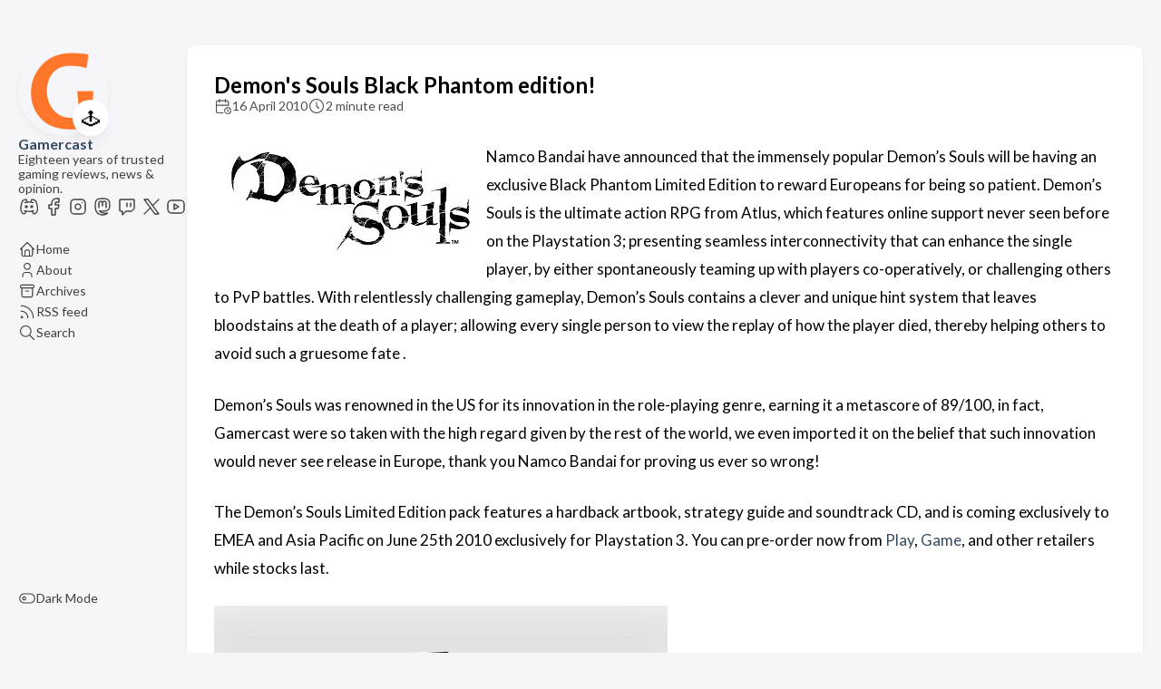

--- FILE ---
content_type: text/html
request_url: https://www.gamercast.net/demon-s-souls/
body_size: 6860
content:
<!DOCTYPE html>
<html lang="en-gb" dir="ltr">
    <head><meta charset='utf-8'>
<meta name='viewport' content='width=device-width, initial-scale=1'><meta name='description' content='Namco Bandai have announced that the immensely popular Demon’s Souls will be having an exclusive Black Phantom Limited Edition to reward Europeans for being so patient. Demon’s Souls is the ultimate action RPG from Atlus, which features online support never seen before on the Playstation 3; presenting seamless interconnectivity that can enhance the single player, by either spontaneously teaming up with players co-operatively, or challenging others to PvP battles. With relentlessly challenging gameplay, Demon’s Souls contains a clever and unique hint system that leaves bloodstains at the death of a player; allowing every single person to view the replay of how the player died, thereby helping others to avoid such a gruesome fate .'>
<title>Demon&#39;s Souls Black Phantom edition!</title>

<link rel='canonical' href='https://www.gamercast.net/demon-s-souls/'>

<link rel="stylesheet" href="/scss/style.min.be0a3a8b65bb4727d53000a05511e32aca2f4e4faf95eca3d76b2985a00283b6.css"><meta property='og:title' content='Demon&#39;s Souls Black Phantom edition!'>
<meta property='og:description' content='Namco Bandai have announced that the immensely popular Demon’s Souls will be having an exclusive Black Phantom Limited Edition to reward Europeans for being so patient. Demon’s Souls is the ultimate action RPG from Atlus, which features online support never seen before on the Playstation 3; presenting seamless interconnectivity that can enhance the single player, by either spontaneously teaming up with players co-operatively, or challenging others to PvP battles. With relentlessly challenging gameplay, Demon’s Souls contains a clever and unique hint system that leaves bloodstains at the death of a player; allowing every single person to view the replay of how the player died, thereby helping others to avoid such a gruesome fate .'>
<meta property='og:url' content='https://www.gamercast.net/demon-s-souls/'>
<meta property='og:site_name' content='Gamercast'>
<meta property='og:type' content='article'><meta property='article:section' content='Post' /><meta property='article:published_time' content='2010-04-16T08:35:38&#43;00:00'/><meta property='article:modified_time' content='2010-04-16T08:35:38&#43;00:00'/>
<meta name="twitter:title" content="Demon&#39;s Souls Black Phantom edition!">
<meta name="twitter:description" content="Namco Bandai have announced that the immensely popular Demon’s Souls will be having an exclusive Black Phantom Limited Edition to reward Europeans for being so patient. Demon’s Souls is the ultimate action RPG from Atlus, which features online support never seen before on the Playstation 3; presenting seamless interconnectivity that can enhance the single player, by either spontaneously teaming up with players co-operatively, or challenging others to PvP battles. With relentlessly challenging gameplay, Demon’s Souls contains a clever and unique hint system that leaves bloodstains at the death of a player; allowing every single person to view the replay of how the player died, thereby helping others to avoid such a gruesome fate .">
<link rel="alternate" type="application/rss+xml" title="Gamercast" href="https://www.gamercast.net/index.xml" />

<link rel="me" href="https://mstdn.gamercast.net/@paul">
<link rel="me" href="https://mstdn.gamercast.net/@RoofusLukas">

<script type="text/javascript">
  var _paq = window._paq = window._paq || [];
   
  _paq.push(["disableCookies"]);
  _paq.push(['trackPageView']);
  _paq.push(['enableLinkTracking']);
  (function() {
    var u="https://stats.gamercast.net/";
    _paq.push(['setTrackerUrl', u+'matomo.php']);
    _paq.push(['setSiteId', '1']);
    var d=document, g=d.createElement('script'), s=d.getElementsByTagName('script')[0];
    g.type='text/javascript'; g.async=true; g.src=u+'matomo.js'; s.parentNode.insertBefore(g,s);
  })();
</script>
    </head>
    <body class="
    article-page
    ">
    <script>
        (function() {
            const colorSchemeKey = 'StackColorScheme';
            if(!localStorage.getItem(colorSchemeKey)){
                localStorage.setItem(colorSchemeKey, "auto");
            }
        })();
    </script><script>
    (function() {
        const colorSchemeKey = 'StackColorScheme';
        const colorSchemeItem = localStorage.getItem(colorSchemeKey);
        const supportDarkMode = window.matchMedia('(prefers-color-scheme: dark)').matches === true;

        if (colorSchemeItem == 'dark' || colorSchemeItem === 'auto' && supportDarkMode) {
            

            document.documentElement.dataset.scheme = 'dark';
        } else {
            document.documentElement.dataset.scheme = 'light';
        }
    })();
</script>
<div class="container main-container flex on-phone--column extended"><aside class="sidebar left-sidebar sticky ">
    <button class="hamburger hamburger--spin" type="button" id="toggle-menu" aria-label="Toggle Menu">
        <span class="hamburger-box">
            <span class="hamburger-inner"></span>
        </span>
    </button>

    <header>
        
            
            <figure class="site-avatar">
                <a href="/">
                
                    
                    
                    
                        
                        <img src="/img/g_hu67d84053ea181d5a68d47ff27da78760_6863_300x0_resize_box_3.png" width="300"
                            height="300" class="site-logo" loading="lazy" alt="Avatar">
                    
                
                </a>
                
                    <span class="emoji">🕹️</span>
                
            </figure>
            
        
        
        <div class="site-meta">
            <h1 class="site-name"><a href="/">Gamercast</a></h1>
            <h2 class="site-description">Eighteen years of trusted gaming reviews, news &amp; opinion.</h2>
        </div>
    </header><ol class="social-menu">
            
                <li>
                    <a 
                        href='https://discord.gg/ReetzaKzsC'
                        target="_blank"
                        title="Discord"
                        rel="me"
                    >
                        
                        
                            <svg xmlns="http://www.w3.org/2000/svg" class="icon icon-tabler icon-tabler-brand-discord" width="44" height="44" viewBox="0 0 24 24" stroke-width="1.5" stroke="#2c3e50" fill="none" stroke-linecap="round" stroke-linejoin="round">
  <path stroke="none" d="M0 0h24v24H0z" fill="none"/>
  <circle cx="9" cy="12" r="1" />
  <circle cx="15" cy="12" r="1" />
  <path d="M7.5 7.5c3.5 -1 5.5 -1 9 0" />
  <path d="M7 16.5c3.5 1 6.5 1 10 0" />
  <path d="M15.5 17c0 1 1.5 3 2 3c1.5 0 2.833 -1.667 3.5 -3c.667 -1.667 .5 -5.833 -1.5 -11.5c-1.457 -1.015 -3 -1.34 -4.5 -1.5l-1 2.5" />
  <path d="M8.5 17c0 1 -1.356 3 -1.832 3c-1.429 0 -2.698 -1.667 -3.333 -3c-.635 -1.667 -.476 -5.833 1.428 -11.5c1.388 -1.015 2.782 -1.34 4.237 -1.5l1 2.5" />
</svg>
                        
                    </a>
                </li>
            
                <li>
                    <a 
                        href='https://www.facebook.com/Gamercast.net'
                        target="_blank"
                        title="Facebook"
                        rel="me"
                    >
                        
                        
                            <svg xmlns="http://www.w3.org/2000/svg" class="icon icon-tabler icon-tabler-brand-facebook" width="44" height="44" viewBox="0 0 24 24" stroke-width="1.5" stroke="#2c3e50" fill="none" stroke-linecap="round" stroke-linejoin="round">
  <path stroke="none" d="M0 0h24v24H0z" fill="none"/>
  <path d="M7 10v4h3v7h4v-7h3l1 -4h-4v-2a1 1 0 0 1 1 -1h3v-4h-3a5 5 0 0 0 -5 5v2h-3" />
</svg>
                        
                    </a>
                </li>
            
                <li>
                    <a 
                        href='https://www.instagram.com/gamercastdotnet/'
                        target="_blank"
                        title="Instagram"
                        rel="me"
                    >
                        
                        
                            <svg xmlns="http://www.w3.org/2000/svg" class="icon icon-tabler icon-tabler-brand-instagram" width="44" height="44" viewBox="0 0 24 24" stroke-width="1.5" stroke="#2c3e50" fill="none" stroke-linecap="round" stroke-linejoin="round">
  <path stroke="none" d="M0 0h24v24H0z" fill="none"/>
  <rect x="4" y="4" width="16" height="16" rx="4" />
  <circle cx="12" cy="12" r="3" />
  <line x1="16.5" y1="7.5" x2="16.5" y2="7.501" />
</svg>
                        
                    </a>
                </li>
            
                <li>
                    <a 
                        href='https://mstdn.gamercast.net/public/local'
                        target="_blank"
                        title="Mastodon"
                        rel="me"
                    >
                        
                        
                            <svg xmlns="http://www.w3.org/2000/svg" class="icon icon-tabler icon-tabler-brand-mastodon" width="24" height="24" viewBox="0 0 24 24" stroke-width="2" stroke="currentColor" fill="none" stroke-linecap="round" stroke-linejoin="round">
   <path stroke="none" d="M0 0h24v24H0z" fill="none"></path>
   <path d="M18.648 15.254c-1.816 1.763 -6.648 1.626 -6.648 1.626a18.262 18.262 0 0 1 -3.288 -.256c1.127 1.985 4.12 2.81 8.982 2.475c-1.945 2.013 -13.598 5.257 -13.668 -7.636l-.026 -1.154c0 -3.036 .023 -4.115 1.352 -5.633c1.671 -1.91 6.648 -1.666 6.648 -1.666s4.977 -.243 6.648 1.667c1.329 1.518 1.352 2.597 1.352 5.633s-.456 4.074 -1.352 4.944z"></path>
   <path d="M12 11.204v-2.926c0 -1.258 -.895 -2.278 -2 -2.278s-2 1.02 -2 2.278v4.722m4 -4.722c0 -1.258 .895 -2.278 2 -2.278s2 1.02 2 2.278v4.722"></path>
</svg>
                        
                    </a>
                </li>
            
                <li>
                    <a 
                        href='https://www.twitch.tv/gamercastdotnet'
                        target="_blank"
                        title="Twitch"
                        rel="me"
                    >
                        
                        
                            <svg xmlns="http://www.w3.org/2000/svg" class="icon icon-tabler icon-tabler-brand-twitch" width="44" height="44" viewBox="0 0 24 24" stroke-width="1.5" stroke="#2c3e50" fill="none" stroke-linecap="round" stroke-linejoin="round">
  <path stroke="none" d="M0 0h24v24H0z" fill="none"/>
  <path d="M4 5v11a1 1 0 0 0 1 1h2v4l4 -4h5.584c.266 0 .52 -.105 .707 -.293l2.415 -2.414c.187 -.188 .293 -.442 .293 -.708v-8.585a1 1 0 0 0 -1 -1h-14a1 1 0 0 0 -1 1z" />
  <line x1="16" y1="8" x2="16" y2="12" />
  <line x1="12" y1="8" x2="12" y2="12" />
</svg>
                        
                    </a>
                </li>
            
                <li>
                    <a 
                        href='https://x.com/Gamercast/'
                        target="_blank"
                        title="X"
                        rel="me"
                    >
                        
                        
                            <svg xmlns="http://www.w3.org/2000/svg" class="icon icon-tabler icon-tabler-brand-x" width="24" height="24" viewBox="0 0 24 24" stroke-width="2" stroke="currentColor" fill="none" stroke-linecap="round" stroke-linejoin="round">
  <path stroke="none" d="M0 0h24v24H0z" fill="none"/>
  <path d="M4 4l11.733 16h4.267l-11.733 -16z" />
  <path d="M4 20l6.768 -6.768m2.46 -2.46l6.772 -6.772" />
</svg>



                        
                    </a>
                </li>
            
                <li>
                    <a 
                        href='https://www.youtube.com/gamercastdotnet'
                        target="_blank"
                        title="YouTube"
                        rel="me"
                    >
                        
                        
                            <svg xmlns="http://www.w3.org/2000/svg" class="icon icon-tabler icon-tabler-brand-youtube" width="44" height="44" viewBox="0 0 24 24" stroke-width="1.5" stroke="#2c3e50" fill="none" stroke-linecap="round" stroke-linejoin="round">
  <path stroke="none" d="M0 0h24v24H0z" fill="none"/>
  <rect x="3" y="5" width="18" height="14" rx="4" />
  <path d="M10 9l5 3l-5 3z" />
</svg>
                        
                    </a>
                </li>
            
        </ol><ol class="menu" id="main-menu">
        
        
        

        <li >
            <a href='/' >
                
                
                
                    <svg xmlns="http://www.w3.org/2000/svg" class="icon icon-tabler icon-tabler-home" width="24" height="24" viewBox="0 0 24 24" stroke-width="2" stroke="currentColor" fill="none" stroke-linecap="round" stroke-linejoin="round">
  <path stroke="none" d="M0 0h24v24H0z"/>
  <polyline points="5 12 3 12 12 3 21 12 19 12" />
  <path d="M5 12v7a2 2 0 0 0 2 2h10a2 2 0 0 0 2 -2v-7" />
  <path d="M9 21v-6a2 2 0 0 1 2 -2h2a2 2 0 0 1 2 2v6" />
</svg>



                
                <span>Home</span>
            </a>
        </li>
        
        

        <li >
            <a href='/about/' >
                
                
                
                    <svg xmlns="http://www.w3.org/2000/svg" class="icon icon-tabler icon-tabler-user" width="24" height="24" viewBox="0 0 24 24" stroke-width="2" stroke="currentColor" fill="none" stroke-linecap="round" stroke-linejoin="round">
  <path stroke="none" d="M0 0h24v24H0z"/>
  <circle cx="12" cy="7" r="4" />
  <path d="M6 21v-2a4 4 0 0 1 4 -4h4a4 4 0 0 1 4 4v2" />
</svg>



                
                <span>About</span>
            </a>
        </li>
        
        

        <li >
            <a href='/archives/' >
                
                
                
                    <svg xmlns="http://www.w3.org/2000/svg" class="icon icon-tabler icon-tabler-archive" width="24" height="24" viewBox="0 0 24 24" stroke-width="2" stroke="currentColor" fill="none" stroke-linecap="round" stroke-linejoin="round">
  <path stroke="none" d="M0 0h24v24H0z"/>
  <rect x="3" y="4" width="18" height="4" rx="2" />
  <path d="M5 8v10a2 2 0 0 0 2 2h10a2 2 0 0 0 2 -2v-10" />
  <line x1="10" y1="12" x2="14" y2="12" />
</svg>



                
                <span>Archives</span>
            </a>
        </li>
        
        

        <li >
            <a href='/index.xml' >
                
                
                
                    <svg xmlns="http://www.w3.org/2000/svg" class="icon icon-tabler icon-tabler-rss" width="24" height="24" viewBox="0 0 24 24" stroke-width="2" stroke="currentColor" fill="none" stroke-linecap="round" stroke-linejoin="round">
  <path stroke="none" d="M0 0h24v24H0z"/>
  <circle cx="5" cy="19" r="1" />
  <path d="M4 4a16 16 0 0 1 16 16" />
  <path d="M4 11a9 9 0 0 1 9 9" />
</svg>



                
                <span>RSS feed</span>
            </a>
        </li>
        
        

        <li >
            <a href='/search/' >
                
                
                
                    <svg xmlns="http://www.w3.org/2000/svg" class="icon icon-tabler icon-tabler-search" width="24" height="24" viewBox="0 0 24 24" stroke-width="2" stroke="currentColor" fill="none" stroke-linecap="round" stroke-linejoin="round">
  <path stroke="none" d="M0 0h24v24H0z"/>
  <circle cx="10" cy="10" r="7" />
  <line x1="21" y1="21" x2="15" y2="15" />
</svg>



                
                <span>Search</span>
            </a>
        </li>
        

        <div class="menu-bottom-section">
            
            
                <li id="dark-mode-toggle">
                    <svg xmlns="http://www.w3.org/2000/svg" class="icon icon-tabler icon-tabler-toggle-left" width="24" height="24" viewBox="0 0 24 24" stroke-width="2" stroke="currentColor" fill="none" stroke-linecap="round" stroke-linejoin="round">
  <path stroke="none" d="M0 0h24v24H0z"/>
  <circle cx="8" cy="12" r="2" />
  <rect x="2" y="6" width="20" height="12" rx="6" />
</svg>



                    <svg xmlns="http://www.w3.org/2000/svg" class="icon icon-tabler icon-tabler-toggle-right" width="24" height="24" viewBox="0 0 24 24" stroke-width="2" stroke="currentColor" fill="none" stroke-linecap="round" stroke-linejoin="round">
  <path stroke="none" d="M0 0h24v24H0z"/>
  <circle cx="16" cy="12" r="2" />
  <rect x="2" y="6" width="20" height="12" rx="6" />
</svg>



                    <span>Dark Mode</span>
                </li>
            
        </div>
    </ol>
</aside>

    

            <main class="main full-width">
    <article class="main-article">
    <header class="article-header">

    <div class="article-details">
    

    <div class="article-title-wrapper">
        <h2 class="article-title">
            <a href="/demon-s-souls/">Demon&#39;s Souls Black Phantom edition!</a>
        </h2>
    
        
    </div>

    
    
    
    
    <footer class="article-time">
        
            <div>
                <svg xmlns="http://www.w3.org/2000/svg" class="icon icon-tabler icon-tabler-calendar-time" width="56" height="56" viewBox="0 0 24 24" stroke-width="2" stroke="currentColor" fill="none" stroke-linecap="round" stroke-linejoin="round">
  <path stroke="none" d="M0 0h24v24H0z"/>
  <path d="M11.795 21h-6.795a2 2 0 0 1 -2 -2v-12a2 2 0 0 1 2 -2h12a2 2 0 0 1 2 2v4" />
  <circle cx="18" cy="18" r="4" />
  <path d="M15 3v4" />
  <path d="M7 3v4" />
  <path d="M3 11h16" />
  <path d="M18 16.496v1.504l1 1" />
</svg>
                <time class="article-time--published">16 April 2010</time>
            </div>
        

        
            <div>
                <svg xmlns="http://www.w3.org/2000/svg" class="icon icon-tabler icon-tabler-clock" width="24" height="24" viewBox="0 0 24 24" stroke-width="2" stroke="currentColor" fill="none" stroke-linecap="round" stroke-linejoin="round">
  <path stroke="none" d="M0 0h24v24H0z"/>
  <circle cx="12" cy="12" r="9" />
  <polyline points="12 7 12 12 15 15" />
</svg>



                <time class="article-time--reading">
                    2 minute read
                </time>
        </div>
        

        
    </footer>
    

    
</div>

</header>

    <section class="article-content">
    
    
    <div class="image_block"><a href="https://www.gamercast.net/media/blogs/gamercast/DSlogo.jpg"><img src="https://www.gamercast.net/media/blogs/gamercast/DSlogo.jpg" alt="" title="" width="300" height="132" align="left" /></a></div><p>Namco Bandai have announced that the immensely popular Demon’s Souls will be having an exclusive Black Phantom Limited Edition to reward Europeans for being so patient. Demon’s Souls is the ultimate action RPG from Atlus, which features online support never seen before on the Playstation 3; presenting seamless interconnectivity that can enhance the single player, by either spontaneously teaming up with players co-operatively, or challenging others to PvP battles. With relentlessly challenging gameplay, Demon’s Souls contains a clever and unique hint system that leaves bloodstains at the death of a player; allowing every single person to view the replay of how the player died, thereby helping others to avoid such a gruesome fate .</p>
<p>Demon’s Souls was renowned in the US for its innovation in the role-playing genre, earning it a metascore of 89/100, in fact, Gamercast were so taken with the high regard given by the rest of the world, we even imported it on the belief that such innovation would never see release in Europe, thank you Namco Bandai for proving us ever so wrong!</p>
<p>The Demon’s Souls Limited Edition pack features a hardback artbook, strategy guide and soundtrack CD, and is coming exclusively to EMEA and Asia Pacific on June 25th 2010 exclusively for Playstation 3. You can pre-order now from <a href="http://www.play.com/Games/PlayStation3/4-/12510143/Demon-Souls-Black-Phantom-Edition/Product.html">Play</a>, <a href="http://www.game.co.uk/Demons-Souls/~r348618/">Game</a>, and other retailers while stocks last.</p>
<div class="image_block"><a href="https://www.gamercast.net/media/blogs/gamercast/DSspecial.jpg"><img src="https://www.gamercast.net/media/blogs/gamercast/DSspecial.jpg" alt="" title="" width="500" height="399" /></a></div>
</section>


    <footer class="article-footer">
    

    
</footer>


    
</article>

    

    

     
    
        
    <div id="remark42"></div>
<script>
    var remark_config = {
        host: 'https:\/\/www.gamercast.net\/comments',
        site_id: 'gamercast',
        components: ['embed'],
        url: 'https:\/\/www.gamercast.net\/demon-s-souls\/',
        max_shown_comments:  15 ,
        theme: document.documentElement.dataset.scheme,
        page_title: 'Demon\u0027s Souls Black Phantom edition!',
        locale: 'en',
        show_email_subscription:  true 
    };

    !function(e, n) {
        for (var o = 0; o < e.length; o++) {
            var r = n.createElement('script'),
            c = '.js',
            d = n.head || n.body;
            'noModule' in r ? (r.type = 'module', c = '.mjs') : r.async = !0, r.defer = !0, r.src = remark_config.host + '/web/' + e[o] + c, d.appendChild(r)
        }
    }(remark_config.components || ['embed'], document);

    window.addEventListener('onColorSchemeChange', (e) => {
        window.REMARK42.changeTheme(e.detail);
    })
</script>
<script>
var MutationObserver = window.MutationObserver || window.WebKitMutationObserver || window.MozMutationObserver;
var observer = new MutationObserver(function(mutations) {

    mutations.forEach(function (mutation) {

        [].filter.call(mutation.addedNodes, function (node) {

            return node.nodeName == 'IFRAME';

        }).forEach(function (node) {

            node.addEventListener('load', function (e) {

                console.log("iframe content loaded");

                var iframe = document.querySelector('#remark42 iframe');

                
                

                var style = document.createElement('style');
                style.id = "custom-remark-styles";

                
                
                
                
                
                

                style.textContent = ".root__copyright { display: none; } .root__main { margin: 0 0 48px; }";

                iframe.contentDocument.head.appendChild(style);
                console.log(iframe.contentDocument.head);

                
                observer.disconnect();

            });
        });
    });
});

var targetNode = document.getElementById("remark42");
observer.observe(targetNode, { childList: true, subtree: true });
</script>

    

    <footer class="site-footer">
    <section class="copyright">
        &copy; 
        
            2005 - 
        
        2025 Gamercast
        | <a href="https://www.gamercast.net/privacy-policy/">Privacy Policy</a>
    </section>
    
</footer>


    
<div class="pswp" tabindex="-1" role="dialog" aria-hidden="true">

    
    <div class="pswp__bg"></div>

    
    <div class="pswp__scroll-wrap">

        
        <div class="pswp__container">
            <div class="pswp__item"></div>
            <div class="pswp__item"></div>
            <div class="pswp__item"></div>
        </div>

        
        <div class="pswp__ui pswp__ui--hidden">

            <div class="pswp__top-bar">

                

                <div class="pswp__counter"></div>

                <button class="pswp__button pswp__button--close" title="Close (Esc)"></button>

                <button class="pswp__button pswp__button--share" title="Share"></button>

                <button class="pswp__button pswp__button--fs" title="Toggle fullscreen"></button>

                <button class="pswp__button pswp__button--zoom" title="Zoom in/out"></button>

                
                
                <div class="pswp__preloader">
                    <div class="pswp__preloader__icn">
                        <div class="pswp__preloader__cut">
                            <div class="pswp__preloader__donut"></div>
                        </div>
                    </div>
                </div>
            </div>

            <div class="pswp__share-modal pswp__share-modal--hidden pswp__single-tap">
                <div class="pswp__share-tooltip"></div>
            </div>

            <button class="pswp__button pswp__button--arrow--left" title="Previous (arrow left)">
            </button>

            <button class="pswp__button pswp__button--arrow--right" title="Next (arrow right)">
            </button>

            <div class="pswp__caption">
                <div class="pswp__caption__center"></div>
            </div>

        </div>

    </div>

</div><script 
                src="https://cdn.jsdelivr.net/npm/photoswipe@4.1.3/dist/photoswipe.min.js"integrity="sha256-ePwmChbbvXbsO02lbM3HoHbSHTHFAeChekF1xKJdleo="crossorigin="anonymous"
                defer
                >
            </script><script 
                src="https://cdn.jsdelivr.net/npm/photoswipe@4.1.3/dist/photoswipe-ui-default.min.js"integrity="sha256-UKkzOn/w1mBxRmLLGrSeyB4e1xbrp4xylgAWb3M42pU="crossorigin="anonymous"
                defer
                >
            </script><link 
                rel="stylesheet" 
                href="https://cdn.jsdelivr.net/npm/photoswipe@4.1.3/dist/default-skin/default-skin.min.css"crossorigin="anonymous"
            ><link 
                rel="stylesheet" 
                href="https://cdn.jsdelivr.net/npm/photoswipe@4.1.3/dist/photoswipe.min.css"crossorigin="anonymous"
            >

            </main>
        </div>
        <script 
                src="https://cdn.jsdelivr.net/npm/node-vibrant@3.1.6/dist/vibrant.min.js"integrity="sha256-awcR2jno4kI5X0zL8ex0vi2z&#43;KMkF24hUW8WePSA9HM="crossorigin="anonymous"
                
                >
            </script><script type="text/javascript" src="/ts/main.js" defer></script>
<script>
    (function () {
        const customFont = document.createElement('link');
        customFont.href = "https://fonts.googleapis.com/css2?family=Lato:wght@300;400;700&display=swap";

        customFont.type = "text/css";
        customFont.rel = "stylesheet";

        document.head.appendChild(customFont);
    }());
</script>

    </body>
</html>


--- FILE ---
content_type: text/javascript; charset=utf-8
request_url: https://www.gamercast.net/comments/web/embed.mjs
body_size: 4914
content:
(()=>{"use strict";const e=function(){var e;const n=null!==(e=window.remark_config.host)&&void 0!==e?e:"http://127.0.0.1:8080";if(!n)throw new Error("Remark42: remark_config.host wasn't configured.");try{const{protocol:e}=new URL(n);if(e!==window.location.protocol&&console.error("Remark42: Protocol mismatch."),!e.startsWith("http"))throw console.error("Remark42: Wrong protocol in host URL."),new Error}catch(e){throw new Error("Remark42: Invalid host URL.")}return n}();function n(e,n){return!!(null==e?void 0:e.contentWindow)&&(e.contentWindow.postMessage(n,"*"),!0)}function o(e,n={}){Object.entries(n).forEach((([n,o])=>{e.style[n]=`${o}`}))}function t(e,n={}){Object.entries(n).forEach((([n,o])=>{e.setAttribute(n,`${o}`)}))}function r(n){var{__colors__:r,styles:i}=n,a=function(e,n){var o={};for(var t in e)Object.prototype.hasOwnProperty.call(e,t)&&n.indexOf(t)<0&&(o[t]=e[t]);if(null!=e&&"function"==typeof Object.getOwnPropertySymbols){var r=0;for(t=Object.getOwnPropertySymbols(e);r<t.length;r++)n.indexOf(t[r])<0&&Object.prototype.propertyIsEnumerable.call(e,t[r])&&(o[t[r]]=e[t[r]])}return o}(n,["__colors__","styles"]);const c=document.createElement("iframe"),s=new URLSearchParams(a).toString();return t(c,{src:`${e}/web/iframe.html?${s}`,name:JSON.stringify({__colors__:r}),frameborder:"0",allowtransparency:"true",scrolling:"no",tabindex:"0",title:"Comments | Remark42",horizontalscrolling:"no",verticalscrolling:"no"}),o(c,Object.assign({height:"100%",width:"100%",border:"none",padding:0,margin:0,overflow:"hidden",colorScheme:"none"},i)),c}let i=null,a=null;function c(){var e;null===(e=null==a?void 0:a.parentNode)||void 0===e||e.removeChild(a)}function s(e){console.log(e.code),"Escape"===e.code&&l()}function d(e){o(document.body,{overflow:"hidden"}),function(e){c(),a=r(Object.assign(Object.assign({},e),{page:"profile",styles:w.iframe})),i||(i=function(e,n,r){const i=document.createElement("div");return o(i,n),t(i,void 0),i}(0,w.root),document.body.appendChild(i)),i.appendChild(a),o(i,w.rootShown),setTimeout((()=>null==a?void 0:a.focus()))}(e),window.requestAnimationFrame((()=>{i&&a&&o(i,w.rootAppear)})),window.addEventListener("keydown",s)}function l(){window.removeEventListener("keydown",s),new Promise((e=>{function n(){e(),i&&(o(i,w.rootHidden),i.removeEventListener("transitionend",n))}window.requestAnimationFrame((()=>{i&&a&&(o(i,w.rootDissapear),i.addEventListener("transitionend",n))}))})).then((()=>{c(),document.body.style.removeProperty("overflow")}))}const w={root:{display:"none",position:"fixed",top:0,right:0,bottom:0,left:0,width:"100%",height:"100%",transition:"opacity 0.5s ease-in",background:"rgba(0, 0, 0, .4)",opacity:0,zIndex:99999999},rootShown:{display:"block"},rootHidden:{display:"none"},rootAppear:{opacity:"1"},rootDissapear:{opacity:"0",transition:"opacity 0.3s ease-out"},iframe:{position:"absolute",right:0,width:"100%",height:"100%"}};function u(){window.REMARK42=window.REMARK42||{},window.REMARK42.createInstance=m,m(window.remark_config),window.dispatchEvent(new Event("REMARK42::ready"))}function m(e){const o=document.getElementById("remark42");if(!o)throw new Error("Remark42: Can't find root node.");if(!window.remark_config)throw new Error("Remark42: Config object is undefined.");if(!window.remark_config.site_id)throw new Error("Remark42: Site ID is undefined.");let t=null;e.url=(e.url||`${window.location.origin}${window.location.pathname}`).split("#")[0];const i=o.firstElementChild||r(e);o.appendChild(i),window.addEventListener("message",c),window.addEventListener("hashchange",w),document.addEventListener("click",m);const a=document.querySelector("title");function c(o){const t=function({data:e}){return"object"!=typeof e||null===e||Array.isArray(e)?{}:e}(o);"number"==typeof t.height&&(i.style.height=`${t.height}px`),"number"==typeof t.scrollTo&&window.scrollTo(window.pageXOffset,t.scrollTo+i.getBoundingClientRect().top+window.pageYOffset),"object"==typeof t.profile&&(null===t.profile?l():d(Object.assign(Object.assign({},e),t.profile))),!0===t.signout&&n(i,{signout:!0}),!0===t.inited&&(s(),u(document.title))}function s(e=window.location.hash){e.startsWith("#remark42__comment-")&&n(i,{hash:e})}function w(e){s(new URL(e.newURL).hash)}function u(e){n(i,{title:e})}function m(e){i.contains(e.target)||n(i,{clickOutside:!0})}function h(e){window.remark_config.theme=e,n(i,{theme:e})}function f(){window.removeEventListener("message",c),window.removeEventListener("hashchange",w),document.removeEventListener("click",m),t&&(t.disconnect(),t=null),i.remove()}return a&&(t=new MutationObserver((e=>u(e[0].target.textContent))),t.observe(a,{subtree:!0,characterData:!0,childList:!0})),window.REMARK42.changeTheme=h,window.REMARK42.destroy=()=>{f(),delete window.REMARK42.changeTheme,delete window.REMARK42.destroy},{changeTheme:h,destroy:f}}"loading"===document.readyState?document.addEventListener("DOMContentLoaded",u):u()})();